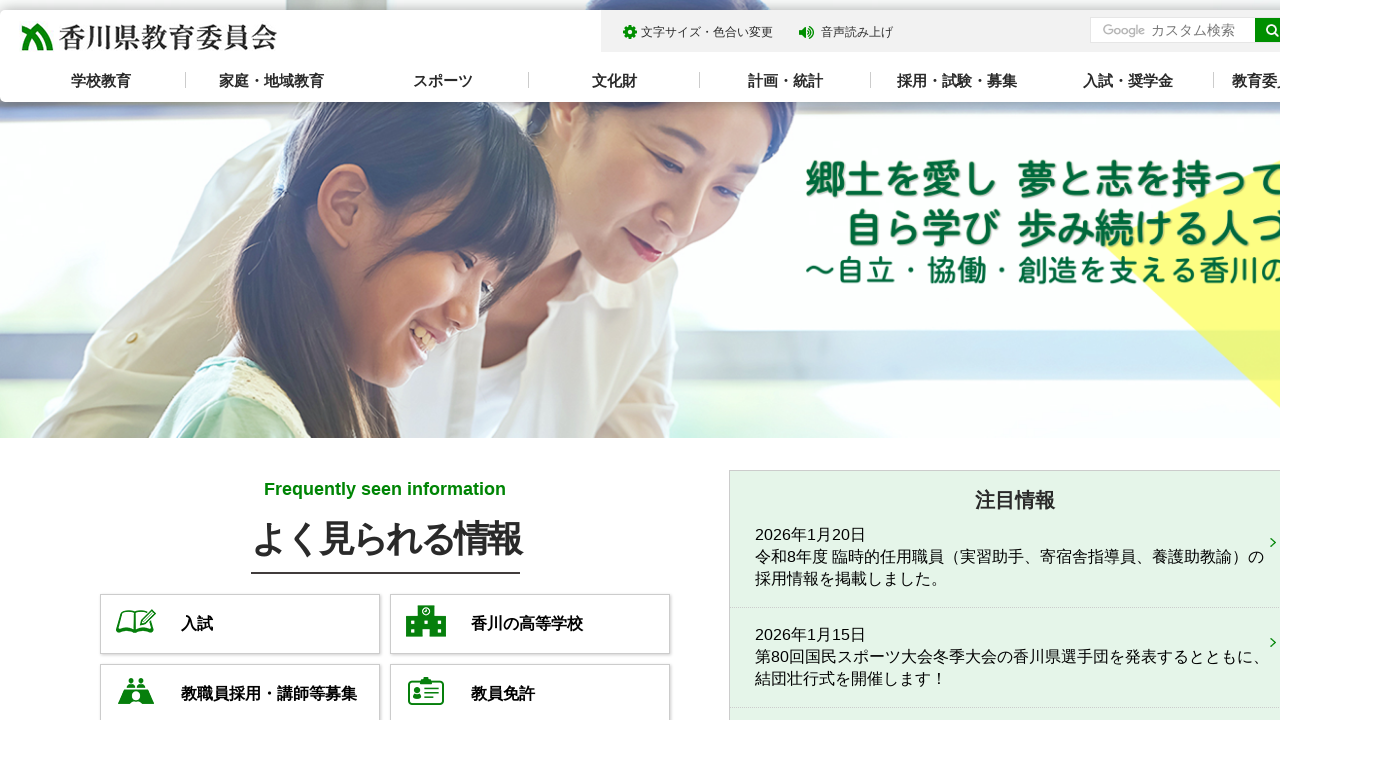

--- FILE ---
content_type: text/html
request_url: https://www.pref.kagawa.lg.jp/kenkyoui/
body_size: 6203
content:
<!doctype html>
<html lang="ja">
<head>
<meta charset="utf-8">

<title>香川県教育委員会</title>

<meta name="author" content="香川県">
<meta property="og:title" content="香川県教育委員会">
<meta property="og:type" content="article">
<meta property="og:description" content="">
<meta property="og:url" content="https://www.pref.kagawa.lg.jp/kenkyoui/index.html">
<meta property="og:image" content="https://www.pref.kagawa.lg.jp/shared/site_education/images/sns/ogp.png">
<meta property="og:site_name" content="香川県教育委員会">
<meta property="og:locale" content="ja_JP">
<meta name="viewport" content="width=device-width, maximum-scale=3.0">
<meta name="format-detection" content="telephone=no">
<link href="/shared/site_education/style/default.css" rel="stylesheet" type="text/css" media="all">
<link href="/shared/site_education/style/layout.css" rel="stylesheet" type="text/css" media="all">
<link href="/shared/templates/education_top/style/edit.css" rel="stylesheet" type="text/css" media="all">
<link href="/shared/site_education/style/smartphone.css" rel="stylesheet" media="only screen and (max-width : 640px)" type="text/css" class="mc_css">
<link href="/shared/templates/education_top/style/edit_sp.css" rel="stylesheet" media="only screen and (max-width : 640px)" type="text/css" class="mc_css">
<link href="/shared/images/favicon/favicon.ico" rel="shortcut icon" type="image/vnd.microsoft.icon">
<link href="/shared/site_education/images/favicon/apple-touch-icon-precomposed.jpg" rel="apple-touch-icon-precomposed">
<script type="text/javascript" src="/shared/site_education/js/jquery.js"></script>
<script type="text/javascript" src="/shared/site_education/js/setting.js"></script>
<script type="text/javascript" src="/shared/js/gtag.js"></script>
<script type="text/javascript" src="/shared/js/readspeaker.js"></script>
</head>
<body class="format_top no_javascript">

<noscript><iframe src="https://www.googletagmanager.com/ns.html?id=GTM-N3D7GRJ" height="0" width="0" style="display:none;visibility:hidden" title="Google Tag Manager"></iframe></noscript>

<script type="text/javascript" src="/shared/site_education/js/init.js"></script>
<div id="tmp_wrapper">
<noscript>
<p>このサイトではJavaScriptを使用したコンテンツ・機能を提供しています。JavaScriptを有効にするとご利用いただけます。</p>
</noscript>
<p><a href="#tmp_honbun" class="skip">本文へスキップします。</a></p>

<div id="tmp_header">
<div class="container">
<div id="tmp_hlogo">
<h1><span>香川県教育委員会</span></h1>
</div>
<div id="tmp_setting_gnavi">
<div id="tmp_means_wrap">
<div id="tmp_means">
<ul>
	<li class="setting_func"><a href="/kenkyoui/moji.html">文字サイズ・色合い変更</a></li>
	<li class="setting_speaker"><a accesskey="L" href="//app-as.readspeaker.com/cgi-bin/rsent?customerid=5818&amp;lang=ja_jp&amp;readid=tmp_read_contents&amp;url=" onclick="readpage(this.href, 'tmp_readspeaker'); return false;" rel="nofollow" class="rs_href setting_sound">音声読み上げ</a></li>
	<li class="setting_ggtr">&nbsp;</li>
</ul>
</div>
<div id="tmp_sma_search">
<div class="sma_search_wrap">
<form action="/kenkyoui/search.html" id="tmp_sma_gsearch" name="tmp_sma_gsearch">
<div class="wrap_sch_box">
<p class="sch_ttl"><label for="tmp_sma_query">サイト内検索</label></p>
<p class="sch_box"><input id="tmp_sma_query" name="q" size="31" type="text" /></p>
</div>
<div class="wrap_sch_box">
<p class="sch_btn"><input id="tmp_sma_func_sch_btn" name="sa" type="submit" value="検索" /></p>
<p id="tmp_sma_search_hidden"><input name="cx" type="hidden" value="005536401459581501717:6rano2gut2e" /><input name="ie" type="hidden" value="UTF-8" /><input name="cof" type="hidden" value="FORID:9" /></p>
</div>
</form>
</div>
<p class="view_btn"><a href="/kenkyoui/kensakuhoho.html">検索の使い方</a></p>
</div>
<ul id="tmp_hnavi_s">
	<li id="tmp_hnavi_lmenu"><a href="javascript:void(0);">検索</a></li>
	<li id="tmp_hnavi_rmenu"><a href="javascript:void(0);">メニュー</a></li>
</ul>
</div>
</div>
<div class="gnavi">
<ul>
	<li class="glist1"><a href="/kenkyoui/gakko/index.html">学校教育</a></li>
	<li class="glist2"><a href="/kenkyoui/shogaigakushu/katei-tiiki/index.html">家庭・地域教育</a></li>
	<li class="glist3"><a href="/kenkyoui/hokentaiiku/sports/index.html">スポーツ</a></li>
	<li class="glist4"><a href="/kenkyoui/shogaigakushu/bunkazai/index.html">文化財</a></li>
	<li class="glist5"><a href="/kenkyoui/kyoisomu/keikaku/index.html">計画・統計</a></li>
	<li class="glist6"><a href="/kenkyoui/kokokyoiku/saiyo/index.html">採用・試験・募集</a></li>
	<li class="glist7"><a href="/kenkyoui/kokokyoiku/nyushi/index.html">入試・奨学金</a></li>
	<li class="glist8"><a href="/kenkyoui/kyoisomu/syokai/index.html">教育委員会について</a></li>
</ul>
</div>
</div>
</div>
<div id="tmp_sma_menu">
<div id="tmp_sma_lmenu" class="wrap_sma_sch">
<p class="close_btn"><a href="javascript:void(0);"><span>閉じる</span></a></p>
</div>
<div id="tmp_sma_rmenu" class="wrap_sma_sch">
<p class="close_btn"><a href="javascript:void(0);"><span>閉じる</span></a></p>
</div>
</div>




<div id="tmp_banner">
<div class="banner_img">
<p class="banner_pc"><span class="detail_img"><img src="/images/58/top_banner_pc.png" alt="" width="1440" height="450" /></span>
</p>
<p class="banner_sp"><span class="detail_img"><img src="/images/58/top_banner_sp.png" alt="メインビジュアル画像（スマホ用）2022年3月8日変更" width="640" height="460" /></span>
</p>
</div>
</div>



<div id="tmp_wrapper2" class="container">


<div id="tmp_wrap_main" class="column_top">
<p id="tmp_honbun" class="skip">ここから本文です。</p>
<div id="tmp_read_contents">
<div id="tmp_read_btn"><div id="tmp_readspeaker" class="rs_preserve rs_skip rs_splitbutton rs_addtools rs_exp"></div></div>
<div id="tmp_main">
<div class="section_block">
<div class="section_block_left">


<div class="section_common_infor">
<div class="infor_ttl">
<p class="sub_ttl">Frequently seen information</p>
<h2>よく見られる情報</h2>
</div>
<div class="infor_cnt">


<ul class="cnt_list_icon">
<li>
<div class="wrap_cnt">
<div class="cnt_img">
<p><span class="detail_img"><img src="/images/58/icon_1.png" alt="" width="40" height="24" /></span>
</p>
</div>
<div class="cnt_txt">
<p><a href="/kenkyoui/kokokyoiku/nyushi/chugaku-koko/index.html">入試</a>
</p>
</div>
</div>
</li>
<li>
<div class="wrap_cnt">
<div class="cnt_img">
<p><span class="detail_img"><img src="/images/58/icon_2.png" alt="" width="40" height="32" /></span>
</p>
</div>
<div class="cnt_txt">
<p><a href="/kenkyoui/kokokyoiku/koko/tokushoku/kagawanokoukou.html">香川の高等学校</a>
</p>
</div>
</div>
</li>
<li>
<div class="wrap_cnt">
<div class="cnt_img">
<p><span class="detail_img"><img src="/images/58/icon_3.png" alt="" width="36" height="26" /></span>
</p>
</div>
<div class="cnt_txt">
<p><a href="https://www.pref.kagawa.lg.jp/kenkyoui/kokokyoiku/saiyo/saiyo-koushi.html">教職員採用・講師等募集</a>
</p>
</div>
</div>
</li>
<li>
<div class="wrap_cnt">
<div class="cnt_img">
<p><span class="detail_img"><img src="/images/58/icon_4.png" alt="" width="36" height="28" /></span>
</p>
</div>
<div class="cnt_txt">
<p><a href="/kenkyoui/gimukyoiku/saiyo/kyousyokuin/certificatekfvn.html">教員免許</a>
</p>
</div>
</div>
</li>
<li>
<div class="wrap_cnt">
<div class="cnt_img">
<p><span class="detail_img"><img src="/images/58/icon_5.png" alt="" width="37" height="32" /></span>
</p>
</div>
<div class="cnt_txt">
<p><a href="/kenkyoui/kyoisomu/syokai/school/index.html">県内公立学校一覧</a>
</p>
</div>
</div>
</li>
<li>
<div class="wrap_cnt">
<div class="cnt_img">
<p><span class="detail_img"><img src="/images/58/icon_6.png" alt="" width="30" height="30" /></span>
</p>
</div>
<div class="cnt_txt">
<p><a href="/kenkyoui/kokokyoiku/nyushi/jugyoryo/portal.html">奨学金</a>
</p>
</div>
</div>
</li>
</ul>




<ul class="cnt_list_txt">
<li><a href="/kenkyoui/kyoisomu/syokai/organization/index.html">教育委員会の組織</a>
</li>
<li><a href="/kenkyoui/kokokyoiku/saiyo/saiyo-kyoushi/kyouin-setouchi.html">香川で先生になろう！</a>
</li>
<li><a href="https://www.pref.kagawa.lg.jp/kenkyoui/kyoisomu/syokai/oshirase/edu_net/edu_net_new.html">Web版広報「さぬき教育ネット」</a>
</li>
<li><a href="/kenkyoui/kyoisomu/link.html">施設・リンク</a>
</li>
<li><a href="/kenkyoui/kyoisomu/covid19/index.html">新型コロナウイルス感染症に関する情報</a>
</li>
<li><a href="https://www.pref.kagawa.lg.jp/kenkyoui/hokentaiiku/taiiku-sports/jh_school_bukatudoukaikaku.html">中学校部活動改革</a>
</li>
<li><a href="/kenkyoui/kyoisomu/syokai/organization/banpakuhozyo.html">「大阪・関西万博」未来を担う子どもたちの体験学習支援事業</a>
</li>
<li><a href="http://kagawa-soubunsai2025.pref.kagawa.lg.jp/">かがわ総文祭２０２５（外部サイトへリンク）</a>
</li>
</ul>


</div>
</div>



<div class="section_events_wrap">
<div class="event_items">
<div class="event_ttl">
<div class="img_ttl">
<p><img alt="" height="60" src="/shared/site_education/images/icon/icon_ttl_cal.png" width="60" /></p>
</div>
<div class="text_ttl">
<p><a href="/cgi-bin/event_cal_multi/calendar.cgi">イベントカレンダー</a></p>
</div>
</div>
<div class="event_cnt">
<div class="event_infor">
<p>香川県の教育関連のイベントをご紹介しています。</p>
</div>
</div>
</div>
<div class="event_items">
<div class="event_ttl">
<div class="img_ttl">
<p><img alt="" height="60" src="/shared/site_education/images/icon/icon_counter.png" width="60" /></p>
</div>
<div class="text_ttl">
<p><a href="/kenkyoui/kyoisomu/soudan/index.html">相談窓口</a></p>
</div>
</div>
<div class="event_cnt">
<div class="event_infor">
<p>子育てや不登校等、人権に関する相談窓口があります。まずはご相談ください。</p>
</div>
</div>
</div>
<div class="event_items">
<div class="event_ttl">
<div class="img_ttl">
<p><img alt="" height="60" src="/shared/site_education/images/icon/icon_ques.png" width="60" /></p>
</div>
<div class="text_ttl">
<p><a href="/kenkyoui/kyoisomu/faq/index.html">よくある質問</a></p>
</div>
</div>
<div class="event_cnt">
<div class="event_infor">
<p>困ったとき、お問合せいただく前に、よくある質問をまずチェック！</p>
</div>
</div>
</div>
</div>

</div>
<div class="section_block_right">
<div class="section_attent_infor">
<div class="attent_infor">
<div class="attent_ttl">
<p>注目情報</p>
</div>
<div class="attent_cnt">
<ul class="infor_link">
	
	<li><p class="date">2026年1月20日</p><p class="link"><a href="/kenkyoui/kokokyoiku/saiyo/kyousyokuin/syokutaku-rinji/recruit03.html">令和8年度 臨時的任用職員（実習助手、寄宿舎指導員、養護助教諭）の採用情報を掲載しました。</a></p></li>
	
	<li><p class="date">2026年1月15日</p><p class="link"><a href="/kenkyoui/hokentaiiku/sports/80kokusspotoukihoudou.html">第80回国民スポーツ大会冬季大会の香川県選手団を発表するとともに、結団壮行式を開催します！</a></p></li>
	
	<li><p class="date">2026年1月15日</p><p class="link"><a href="/maizoubunkazaisenta-/kouza_7.html">令和７年度　第７回香川県埋蔵文化財センター考古学講座 「銭から見える古代・中世の世界」を開催します。</a></p></li>
	
</ul>
<ul class="btn_infor">
	<li class="list_more"><a href="/kenkyoui/kyoisomu/chumoku/index.html">注目情報一覧</a></li>
	<li class="rss_btn"><a href="/kenkyoui/kyoisomu/chumoku/chumoku.xml">注目情報RSS</a></li>
</ul>
</div>
</div>
</div>
<div class="section_tab_wrap">
<div class="tab_area rs_preserve">
<div class="tab_menu">
<div class="tab_ttl_1">
<p><a href="javascript:void(0);" class="tab_switch">新着情報</a></p>
</div>
<div class="tab_cnt">
<ul class="infor_link">
	
	<li><p class="date">2026年1月27日</p><p class="link"><a href="/kenkyoui/hokentaiiku/anzen-hoken/hoken/infuruenza.html">インフルエンザによる学級閉鎖等のお知らせ</a></p></li>
	
	<li><p class="date">2026年1月26日</p><p class="link"><a href="/kenkyoui/kanonjidaiichiko/ennjoissh2026.html">「観音寺第一高等学校SSHエンジョイサイエンス」地元の小学生向けに自然科学分野に関する実験・観察会を開催します</a></p></li>
	
	<li><p class="date">2026年1月26日</p><p class="link"><a href="/kenkyoui/kokokyoiku/saiyo/setumeikai.html"> 令和９年度（令和８年度実施）香川県公立学校教員採用選考試験説明会について掲載しました。</a></p></li>
	
</ul>
<ul class="btn_infor">
	<li class="list_more"><a href="/kenkyoui/kyoisomu/shinchaku/index.html">新着情報一覧</a></li>
	<li class="rss_btn"><a href="/kenkyoui/kyoisomu/shinchaku/shinchaku.xml">新着情報RSS</a></li>
</ul>
</div>
</div>
<div class="tab_menu">
<div class="tab_ttl_2">
<p><a href="javascript:void(0);" class="tab_switch">報道発表</a></p>
</div>
<div class="tab_cnt">
<ul class="infor_link">
	
	<li><p class="date">2026年1月27日</p><p class="link"><a href="/kenkyoui/hokentaiiku/anzen-hoken/hoken/infuruenza.html">インフルエンザによる学級閉鎖等のお知らせ</a></p></li>
	
	<li><p class="date">2026年1月27日</p><p class="link"><a href="/kenkyoui/nogyokeieiko/20260127noufukulunch.html">地域と連携した農福連携プロジェクト～付き添い応援ランチ～を実施します</a></p></li>
	
	<li><p class="date">2026年1月27日</p><p class="link"><a href="/kenkyoui/nogyokeieiko/20260127ichigo.html">小学生に地元特産品についての授業を高校生が行います</a></p></li>
	
</ul>
<ul class="btn_infor">
	<li class="list_more"><a href="/cgi-bin/page/list.php?tpl_type=2&amp;dept_code=&amp;page_type=6&amp;tpl_id=&amp;dir=%5E%2Fkenkyoui%2F.%2A%2C%5E%2Fyashimashonen%2F.%2A%2C%5E%2Fgoshikidaishonen%2F.%2A%2C%5E%2Fmaibun%2F.%2A&amp;link_page_id=58">報道発表一覧</a></li>
</ul>
</div>
</div>
</div>
</div>

<div class="section_social">
<div class="fb_pc">
<div data-href="https://www.facebook.com/kagawa.kenkyoui/" data-tabs="timeline" data-width="500" data-height="315" data-small-header="true" data-adapt-container-width="true" data-hide-cover="true" data-show-facepile="false" class="fb-page"><blockquote cite="https://www.facebook.com/kagawa.kenkyoui/" class="fb-xfbml-parse-ignore"><a href="https://www.facebook.com/kagawa.kenkyoui/">香川県教育委員会</a></blockquote></div>
</div>
<div class="fb_sp"><a href="https://www.facebook.com/kagawa.kenkyoui/"><span>香川県教育委員会<br />
Facebook</span></a></div>
</div>

</div>
</div>

<div class="section_educations">

<div class="educations_block_1">
<div class="block_wrap">
<div class="block_ttl">
<p>教育委員会の組織</p>
</div>
<div class="block_cnt">

<ul>
<li><a href="/kenkyoui/kyoisomu/syokai/organization/kfvn.html">総務課</a>
</li>
<li><a href="/kenkyoui/gimukyoiku/syokai/organization/kfvn.html">義務教育課</a>
</li>
<li><a href="/kenkyoui/kokokyoiku/syokai/organization/kfvn.html">高校教育課</a>
</li>
<li><a href="/kenkyoui/tokubetsushien/syokai/organization/kfvn.html">特別支援教育課</a>
</li>
<li><a href="/kenkyoui/hokentaiiku/syokai/organization/kfvn.html">保健体育課</a>
</li>
<li><a href="/kenkyoui/shogaigakushu/syokai/organization/kfvn.html">生涯学習・文化財課</a>
</li>
<li><a href="/kenkyoui/dowakyoiku/syokai/organization/kfvn.html">人権・同和教育課</a>
</li>
<li><a href="/kenkyoui/fukuri/syokai/organization/kfvn.html">健康福利課</a>
</li>
</ul>

</div>
</div>
</div>

<div class="educations_block_2">
<div class="block_wrap">
<div class="block_ttl">
<p>教育委員会の出先機関・施設・県立学校</p>
</div>

<div class="block_cnt">

<ul>
<li><a href="/kenkyoui/kyoikucenter/index.html">教育センター</a>
</li>
<li><a href="/kenkyoui/toshokan/index.html">県立図書館</a>
</li>
<li><a href="/yashimashonen/yasho/index.html">屋島少年自然の家</a>
</li>
<li><a href="/goshikidaishonen/goshikidai_shonen/index.html">五色台少年自然センター</a>
</li>
<li><a href="/maibun/maibun/index.html">埋蔵文化財センター</a>
</li>
<li><a href="/kenkyoui/kokokyoiku/syokai/shisetsu/taiikukan.html">県立武道館</a>
</li>
<li><a href="/kenkyoui/kokokyoiku/syokai/shisetsu/kagawa-sspool.html">県立総合水泳プール</a>
</li>
<li><a href="/kenkyoui/kokokyoiku/syokai/shisetsu/ikushima-amz.html">総合運動公園</a>
</li>
<li><a href="/kenkyoui/kokokyoiku/syokai/shisetsu/marukyou.html">県立丸亀競技場</a>
</li>
<li><a href="/kenkyoui/kokokyoiku/syokai/shisetsu/marubu/kfvn.html">県立丸亀高等学校武道館</a>
</li>
</ul>

</div>


<div class="block_cnt_ex">
<div class="block_ttl">
<p>県立学校</p>
</div>
<div class="block_inner">

<ul>
<li><a href="/kenkyoui/kyoisomu/syokai/school/kenritsu.html">中学校・高等学校</a>
</li>
<li><a href="/kenkyoui/tokubetsushien/shienkyoiku/suishin/supportschool.html">特別支援学校</a>
</li>
</ul>

</div>
</div>

</div>
</div>
</div>



<div class="section_relate_infor">
<div class="infor_ttl">
<p class="sub_ttl">Related information</p>
<h2>関連情報</h2>
</div>

<div class="relate_infor_wrap">
<div class="relate_infor">
<div class="infor_item">
<p><a href="https://www.pref.kagawa.lg.jp/kenkyoui/kokokyoiku/koko/kaikaku/policy_r2.html"><span class="detail_img"><img src="/images/58/schoolmission-schoolpolicy_banner.jpg" alt="schoolmission-schoolpolicy" width="367" height="71" /></span>
</a></p>
</div>
<div class="infor_item">
<p><a href="https://www.surusuru.net/"><span class="detail_img"><img src="/images/58/surusurunet.png" alt="するするドットネット" width="367" height="99" /></span>
</a></p>
</div>
<div class="infor_item">
<p><a href="/kenkyoui/kokokyoiku/saiyo/saiyo-kyoushi/kyouin-setouchi.html"><span class="detail_img"><img src="/images/58/banner_setouti_r7_pages-to-jpg-0001.jpg" alt="せとうち先生になろう" width="367" height="93" /></span>
</a></p>
</div>
<div class="infor_item">
<p><a href="/kenkyoui/kokokyoiku/nyushi/chugaku-koko/zenkokubosyu.html"><span class="detail_img"><img src="/images/58/zenkokuboshu.png" alt="せとうち留学" width="367" height="102" /></span>
</a></p>
</div>
<div class="infor_item">
<p><a href="https://www.pref.kagawa.lg.jp/kenkyoui/kyoisomu/syokai/oshirase/edu_net/edu_net_new.html"><span class="detail_img"><img src="/images/58/367_100_01.jpg" alt="バナー（さぬき教育ネット）" width="367" height="101" /></span>
</a></p>
</div>
<div class="infor_item">
<p><a href="https://www.pref.kagawa.lg.jp/kenkyoui/kyoisomu/plan/syokuin/work.html"><span class="detail_img"><img src="/images/58/hatarakikata13.png" alt="働き方改革" width="367" height="107" /></span>
</a></p>
</div>
<div class="infor_item">
<p><a href="https://kagawa-soubunsai2025.pref.kagawa.lg.jp/"><span class="detail_img"><img src="/images/58/sobun.png" alt="sobun" width="367" height="93" /></span>
</a></p>
</div>
</div>
</div>

</div>


</div>
</div>
</div>

<div id="tmp_publicity">
<div class="container">
<div id="tmp_publicity_ttl">
<p><a href="/yosan/koukoku/koukoku.html">広告表示について</a></p>
</div>
<div id="tmp_publicity_cnt"><div id="advert_area_0" class="banner"><ul><li style="width: 163px;"><a rel="nofollow sponsored" onclick="ga('send', 'event', '株式会社 太陽社', 'click');" href="http://taiyosha-p.jp/" class="advt"><img src="/banner/2/1.gif" alt="株式会社 太陽社" width="163" height="47" /></a></li><li style="width: 163px;"><a rel="nofollow sponsored" onclick="ga('send', 'event', 'バナー広告募集中', 'click');" href="https://www.pref.kagawa.lg.jp/yosan/koukoku/kyouihp.html" class="advt"><img src="/banner/2/7.jpg" alt="バナー広告募集中" width="163" height="47" /></a></li></ul><ul></ul></div></div>
</div>
</div>

</div>
<div class="pnavi">
<div class="container">
<p class="ptop"><a href="#tmp_header">ページトップへ</a></p>
</div>
</div>

<div id="tmp_footer">
<div class="container">
<div class="footer_wrap">
<div class="footer_cnt">
<div class="footer_ttl">
<p>香川県教育委員会事務局</p>
</div>
<address>
<p class="footer_address">〒760-8582香川県高松市天神前6-1</p>
</address>
</div>
<div class="fnavi_cnt">
<ul class="fnavi">
	<li><a href="/kenkyoui/kyoisomu/sitemap.html">サイトマップ</a></li>
	<li><a href="/kenkyoui/about.html">このサイトについて</a></li>
	<li><a href="/kocho/koho/kohosonota/accessibility.html">ウェブアクセシビリティ方針</a></li>
	<li><a href="/kenkyoui/kyoisomu/syokai/organization/index.html">お問合せ一覧</a></li>
	<li><a href="/kenkyoui/kyoisomu/access.html">アクセス</a></li>
	<li><a href="/index.html">香川県ホームページ</a></li>
	<li><a href="/kenkyoui/mob/index.html">携帯サイト</a></li>
</ul>
</div>
</div>
<div class="copyright_wrap">
<p lang="en" xml:lang="en" class="copyright">Copyright &copy; 2020 Kagawa Prefectural Board of Education <span>All rights reserved.</span></p>
</div>
</div>
</div>

</div>
<script type="text/javascript" src="/shared/site_education/js/slick_min.js"></script>
<script type="text/javascript" src="/shared/site_education/js/function.js"></script>
<script type="text/javascript" src="/shared/site_education/js/main.js"></script>
<script type="text/javascript" src="/_Incapsula_Resource?SWJIYLWA=719d34d31c8e3a6e6fffd425f7e032f3&ns=1&cb=1837229932" async></script></body>
</html>


--- FILE ---
content_type: text/css
request_url: https://www.pref.kagawa.lg.jp/shared/templates/education_top/style/edit.css
body_size: 3367
content:
@charset "utf-8";

/* ==================================================
visual
================================================== */
#tmp_banner {
	position: relative;
	width: 100%;
	height: 450px;
	overflow: hidden;
	margin: 0 0 20px;
}
#tmp_banner .banner_img {
	height: 450px;
}
#tmp_banner .banner_img .banner_sp {
	display: none;
}
#tmp_banner .banner_img p img{
	width: 100%;
	height: auto;
}
#tmp_banner .banner_cnt {
	position: absolute;
	width: 465px;
	height: 419px;
	right: 0;
	bottom: -33px;
}
/* ==================================================
emergency
================================================== */
#tmp_emergency {
	background-color: #ffffff;
	color: #2a2a2a;
	display: table;
	width: 100%;
	-webkit-box-shadow: 0 1px 15px 3px rgba(0, 0, 0, 0.1);
	-moz-box-shadow: 0 1px 15px 3px rgba(0, 0, 0, 0.1);
	box-shadow: 0 1px 15px 3px rgba(0, 0, 0, 0.1);
	margin: 0 0 32px;
}
#tmp_emergency_ttl {
	border:1px solid #c3161c;
	background-color: #c3161c;
	color: #ffffff;
	width: 182px;
	display: table-cell;
	vertical-align: middle;
	font-weight: bold;
	text-align: center;
	letter-spacing: 1px;
	padding: 9px 10px;
}
#tmp_emergency_cnt {
	border:1px solid #ffffff;
	display: table-cell;
	vertical-align: middle;
	padding: 5px 20px 3px 24px;
}
#tmp_emergency_cnt ul{
	list-style: none;
	padding: 0;
	margin: 0;
}
#tmp_emergency_cnt ul li {
	padding: 3px 0;
}
#tmp_emergency_cnt p a,
#tmp_emergency_cnt ul li a {
	text-decoration: none;
	color: #2a2a2a;
	background-color: #ffffff;
}
#tmp_emergency_cnt .notices_list {
	list-style: none;
}
#tmp_emergency_cnt .notices_list li a {
	display: inline-block;
	text-decoration: none;
	color: #2a2a2a;
	background-color: transparent;
	transition: all 0.3s ease-in-out;
	-webkit-transition: all 0.3s ease-in-out;
	-moz-transition: all 0.3s ease-in-out;
}
#tmp_emergency_cnt .notices_list li a:hover,
#tmp_emergency_cnt .notices_list li a:focus,
#tmp_emergency_cnt .notices_list li a:active,
#tmp_emergency_cnt .notices_cnt p a:hover {
	text-decoration: underline;
}
/* ==================================================
section_block
================================================== */
.section_common_infor {
	margin: 0 0 20px;
}
.section_block_left {
	width: 50%;
	float: left;
	padding-right: 30px;
	margin-bottom: 66px;
}
.section_block_right {
	width: 50%;
	float: right;
	padding-left: 29px;
	margin-bottom: 66px;
}
.section_common_infor .infor_ttl,
.section_relate_infor .infor_ttl {
	text-align: center;
	margin: 4px 0 20px;
}
.section_common_infor .infor_ttl .sub_ttl,
.section_relate_infor .infor_ttl .sub_ttl{
	font-size: 114.3%;
	color: #008505;
	font-weight: bold;
}
.section_common_infor .infor_ttl h2,
.section_relate_infor .infor_ttl h2 {
	padding: 7px 0 5px;
	display: inline-block;
	border-bottom: 2px solid #413c3c;
	letter-spacing: -3px;
	color: #2a2a2a;
	font-size: 225%;
	background-color: #ffffff;
}
.section_common_infor .infor_cnt .cnt_list_icon,
.section_common_infor .infor_cnt .cnt_list_txt {
	margin: 0 -5px;
}
.section_block_right .nocnt {
	padding: 8px 30px 17px 25px;
}
.section_common_infor .infor_cnt .cnt_list_icon li {
	width: 50%;
	float: left;
	padding: 0 5px;
	margin: 0 0 10px;
	list-style: none;
}
.section_common_infor .infor_cnt .cnt_list_icon li:nth-child(2n+1),
.section_common_infor .infor_cnt .cnt_list_txt li:nth-child(2n+1) {
	clear: both;
}
.section_common_infor .cnt_list_icon .wrap_cnt {
	width: 100%;
	display: table;
	height: 60px;
	border: 1px solid #cccccc;
	overflow: hidden;
	box-shadow: 1px 1px 3px 0px rgba(11, 2, 5, 0.2);
	-moz-box-shadow: 1px 1px 3px 0px rgba(11, 2, 5, 0.2);
	-webkit-box-shadow: 1px 1px 3px 0px rgba(11, 2, 5, 0.2);
	color: #000000;
	background-color: #ffffff;
	transition: all 0.2s ease-in-out;
	-webkit-transition: all 0.2s ease-in-out;
	-moz-transition: all 0.2s ease-in-out;
	-ms-transition: all 0.2s ease-in-out;
	-o-transition: all 0.2s ease-in-out;
}
.section_common_infor .cnt_list_icon .wrap_cnt.active {
	background-color: #e5f5ea;
}
.section_common_infor .cnt_list_icon .cnt_img {
	width: 70px;
	display: table-cell;
	vertical-align: middle;
	text-align: center;
}
.section_common_infor .cnt_list_icon .cnt_txt {
	display: table-cell;
	vertical-align: middle;
	padding: 10px;
}
.section_common_infor .cnt_list_icon .cnt_txt a{
	text-decoration: none;
	color: #000000;
	font-weight: bold;
}
.section_common_infor .infor_cnt .cnt_list_txt li {
	width: 50%;
	float: left;
	display: table;
	padding: 0 5px;
	margin: 0 0 10px;
	list-style: none;
}
.section_common_infor .infor_cnt .cnt_list_txt li a{
	display: table-cell;
	width: 100%;
	height: 40px;
	padding: 5px 10px 5px 30px;
	vertical-align: middle;
	border: 1px solid #cccccc;
	text-decoration: none;
	color: #000000;
	background: #ffffff url(/shared/site_education/images/icon/icon_arrow.png) no-repeat 19px center;
	box-shadow: 1px 1px 3px 0px rgba(11, 2, 5, 0.2);
	-moz-box-shadow: 1px 1px 3px 0px rgba(11, 2, 5, 0.2);
	-webkit-box-shadow: 1px 1px 3px 0px rgba(11, 2, 5, 0.2);
	background-size: 6px 9px;
	-moz-background-size: 6px 9px;
	-webkit-background-size: 6px 9px;
	transition: all 0.2s ease-in-out;
	-webkit-transition: all 0.2s ease-in-out;
	-moz-transition: all 0.2s ease-in-out;
	-ms-transition: all 0.2s ease-in-out;
	-o-transition: all 0.2s ease-in-out;
}
.section_common_infor .infor_cnt .cnt_list_txt li a:hover,
.section_common_infor .infor_cnt .cnt_list_txt li a:focus {
	background-color: #e5f5ea;
}
.section_attent_infor,
.section_tab_wrap {
	margin-bottom: 20px;
}
.section_attent_infor .attent_infor,
.section_tab_wrap .tab_area {
	border: 1px solid #cccccc;
	color: #000000;
	background-color: #e5f5e9;
}
.section_attent_infor .attent_infor .attent_ttl p {
	padding: 13px 10px 0;
	font-size: 125%;
	font-weight: bold;
	text-align: center;
	color: #2a2a2a;
	background-color: transparent;
}
.section_attent_infor .attent_infor .infor_link,
.section_tab_wrap .tab_area .infor_link {
	margin: 0 0 19px;
}
.section_attent_infor .attent_infor .infor_link li,
.section_tab_wrap .tab_area .infor_link li {
	padding: 8px 30px 17px 25px;
	margin: 0 0 8px;
	list-style: none;
	border-bottom: 1px dotted #cccccc;
	color: #000000;
	background: transparent url(/shared/site_education/images/icon/icon_arrow.png) no-repeat 96% 22px;
	background-size: 6px 9px;
	-moz-background-size: 6px 9px;
	-webkit-background-size: 6px 9px;
}
.section_attent_infor .attent_infor .infor_link li a,
.section_tab_wrap .tab_area .infor_link li a {
	display: inline-block;
	text-decoration: none;
	color: #000000;
	background: transparent;
}
.section_attent_infor .attent_infor .infor_link li a:hover,
.section_tab_wrap .tab_area .infor_link li a:hover,
.section_attent_infor .attent_infor .infor_link li a:focus,
.section_tab_wrap .tab_area .infor_link li a:focus {
	text-decoration: underline;
}
.section_attent_infor .attent_infor .btn_infor,
.section_tab_wrap .tab_area .btn_infor {
	text-align: center;
	margin: 0 0 20px;
}
.section_attent_infor .attent_infor .btn_infor li,
.section_tab_wrap .tab_area .btn_infor li {
	width: 200px;
	display: inline-block;
	list-style: none;
}
.section_attent_infor .attent_infor .btn_infor .rss_btn,
.section_tab_wrap .tab_area .btn_infor .rss_btn {
	margin: 0 0 0 27px;
	width: 188px;
}
.section_attent_infor .attent_infor .btn_infor li a,
.section_tab_wrap .tab_area .btn_infor li a {
	display: inline-block;
	width: 100%;
	padding: 10px 10px 8px;
	text-decoration: none;
	font-size: 93.7%;
	color: #000000;
	background: transparent;
}
.section_attent_infor .attent_infor .btn_infor li a:hover,
.section_tab_wrap .tab_area .btn_infor li a:hover,
.section_attent_infor .attent_infor .btn_infor li a:focus,
.section_tab_wrap .tab_area .btn_infor li a:focus {
	text-decoration: underline;
}
.section_attent_infor .attent_infor .btn_infor .list_more a,
.section_tab_wrap .tab_area .btn_infor .list_more a {
	background: #ffffff;
	border: 1px solid #cccccc;
	box-shadow: 1px 1px 3px 0px rgba(11, 2, 5, 0.2);
	-moz-box-shadow: 1px 1px 3px 0px rgba(11, 2, 5, 0.2);
	-webkit-box-shadow: 1px 1px 3px 0px rgba(11, 2, 5, 0.2);
}
.section_attent_infor .attent_infor .btn_infor .list_more a::before,
.section_tab_wrap .tab_area .btn_infor .list_more a::before {
	content: '';
	width: 6px;
	height: 9px;
	display: inline-block;
	background: transparent url(/shared/site_education/images/icon/icon_arrow.png) no-repeat center;
	background-size: 6px 9px;
	-moz-background-size: 6px 9px;
	-webkit-background-size: 6px 9px;
	margin-right: 5px;
	margin-bottom: 1px;
	margin: 0 5px 1px 0;
}
.section_attent_infor .attent_infor .btn_infor .rss_btn a,
.section_tab_wrap .tab_area .btn_infor .rss_btn a {
	padding-left: 15px;
	border-bottom: 1px solid #413c3c;
	text-align: left;
	background: transparent url(/shared/site_education/images/icon/icon_rss.png) no-repeat left center;
	background-size: 12px 12px;
	-moz-background-size: 12px 12px;
	-webkit-background-size: 12px 12px;
}
.section_tab_wrap .tab_area {
	position: relative;
	padding: 66px 0 0;
	background-color: transparent;
}
.section_tab_wrap .tab_area .tab_menu {
	color: #000000;
	background-color: #ffffff;
}
.section_tab_wrap .tab_area .tab_ttl_1,
.section_tab_wrap .tab_area .tab_ttl_2 {
	width: 50%;
	position: absolute;
	top: 0;
}
.section_tab_wrap .tab_area .tab_ttl_2 {
	right: 0;
}
.section_tab_wrap .tab_area p > a.tab_switch {
	display: block;
	width: 100%;
	padding: 8px 10px 10px;
	text-decoration: none;
	font-size: 125%;
	font-weight: bold;
	color: #2a2a2a;
	background-color: #f0f0f0;
	text-align: center;
}
.section_tab_wrap .tab_area p > a.tab_switch:hover,
.section_tab_wrap .tab_area p > a.tab_switch:focus {
	text-decoration:underline;
}
.section_tab_wrap .tab_area .active p > a.tab_switch {
	background-color: #ffffff;
}
.section_tab_wrap .tab_area .tab_ttl_1 p > a {
	border-right: 1px solid #cccccc;
}
.section_tab_wrap .tab_area .tab_cnt {
	display: none;
}
.section_tab_wrap .tab_area .tab_menu.active .tab_cnt {
	display: block;
}
.section_events_wrap .event_items {
	padding: 10px 20px;
	margin: 0 0 30px;
	border: 2px solid #067f0c;
	box-shadow: 1px 1px 3px 0px rgba(11, 2, 5, 0.2);
	-moz-box-shadow: 1px 1px 3px 0px rgba(11, 2, 5, 0.2);
	-webkit-box-shadow: 1px 1px 3px 0px rgba(11, 2, 5, 0.2);
	border-radius: 5px;
	-webkit-border-radius: 5px;
	-moz-border-radius: 5px;
	-ms-border-radius: 5px;
	-o-border-radius: 5px;
	clear:both;
}
.section_events_wrap .event_ttl {
	position: relative;
	padding: 0 15px 0 57px;
	border-bottom: 3px solid #067f0c;
	color: #2a2a2a;
}
.section_events_wrap .img_ttl {
	position: absolute;
	top: 1px;
	left: -10px;
}
.section_events_wrap .event_ttl p>a{
	display: block;
	font-size: 125%;
	text-decoration: none;
	font-weight: bold;
	color: #2a2a2a;
	background: #ffffff url(/shared/site_education/images/icon/icon_arrow.png) no-repeat 98.5% 23px;
	background-size: 6px 9px;
	-moz-background-size: 6px 9px;
	-webkit-background-size: 6px 9px;
	padding: 12px 0 7px;
}
.section_events_wrap .event_ttl p>a:hover,
.section_events_wrap .event_ttl p>a:focus {
	text-decoration: underline;
}
.section_events_wrap .event_cnt {
	padding: 14px 0 0;
}
.section_events_wrap .event_cnt .event_infor {
	padding-left: 57px;
	margin: 0 0 15px;
}
.section_events_wrap .list_pickups {
	margin: 0 -4px;
}
.section_events_wrap .list_pickups li {
	width: 33.33%;
	float: left;
	padding: 0 4px;
	margin: 0 0 8px;
	list-style: none;
	text-align: center;
}
.section_events_wrap .list_pickups li.w50 {
	width: 50%;
}
.section_events_wrap .list_pickups li:nth-child(4) {
	clear: both;
}
.section_events_wrap .list_pickups li .pickup_cnt {
	border: 1px solid #cccccc;
	box-shadow: 1px 1px 3px 0px rgba(11, 2, 5, 0.2);
	-moz-box-shadow: 1px 1px 3px 0px rgba(11, 2, 5, 0.2);
	-webkit-box-shadow: 1px 1px 3px 0px rgba(11, 2, 5, 0.2);
	color: #000000;
	background-color: #ffffff;
	transition: all 0.2s ease-in-out;
	-webkit-transition: all 0.2s ease-in-out;
	-moz-transition: all 0.2s ease-in-out;
	-ms-transition: all 0.2s ease-in-out;
	-o-transition: all 0.2s ease-in-out;
}
.section_events_wrap .list_pickups li .pickup_cnt.active {
	background-color: #e5f5ea;
}
.section_events_wrap .list_pickups .img_cnt {
	display: table;
	width: 100%;
}
.section_events_wrap .list_pickups .img_cnt p {
	display: table-cell;
	height: 50px;
	vertical-align: middle;
}
.section_events_wrap .list_pickups .txt_cnt {
	padding: 0 7px 5px;
}
.section_events_wrap .list_pickups .txt_cnt a {
	text-decoration: none;
	font-size: 93.7%;
	font-weight: bold;
	color: #000000;
	background-color: transparent;
}
.section_social {
	text-align: center;
	margin-bottom: 40px;
}
.section_social .fb_pc {
	display:block;
}
.section_social .fb_sp {
	display:none;
}
.section_educations {
	clear: both;
	margin: 0 0 90px;
}
.section_educations .educations_block_1,
.section_educations .educations_block_2 {
	width: 50%;
	float: left;
	position: relative;
}
.section_educations .educations_block_1 {
	padding-right: 30px;
}
.section_educations .educations_block_2 {
	padding-left: 29px;
}
.section_educations .educations_block_1::before,
.section_educations .educations_block_2::before {
	content: '';
	width: 60px;
	height: 60px;
	position: absolute;
	top: -30px;
	left: 50%;
}
.section_educations .educations_block_1::before {
	margin-left: -45px;
	background: url(/shared/templates/education_top/images/icon/icon_block_1.png) no-repeat center center;
}
.section_educations .educations_block_2::before {
	margin-left: -16px;
	background: url(/shared/templates/education_top/images/icon/icon_block_2.png) no-repeat center center;
}
.section_educations .block_wrap {
	padding: 30px 20px 12px;
	border: 2px solid #067f0c;
	border-radius: 5px;
	-webkit-border-radius: 5px;
	-moz-border-radius: 5px;
	-ms-border-radius: 5px;
	-o-border-radius: 5px;
}
.section_educations .block_wrap .block_ttl {
	padding: 10px 0 7px;
	text-align: center;
	border-bottom: 3px solid #067f0c;
}
.section_educations .block_wrap .block_cnt_ex .block_ttl {
	border-width: 1px;
	padding: 7px 0 4px;
}
.section_educations .block_wrap .block_ttl p {
	font-size: 125%;
	font-weight: bold;
}
.section_educations .block_wrap .block_cnt {
	padding: 20px 0 0;
}
.section_educations .block_wrap ul {
	margin: 0 -5px;
}
.section_educations .block_wrap ul li {
	float: left;
	width: 50%;
	list-style: none;
	padding: 0 5px;
	margin: 0 0 10px;
}
.section_educations .block_wrap ul li:nth-child(2n+1) {
	clear: both;
}
.section_educations .block_wrap ul li a {
	display: block;
	text-decoration: none;
	padding: 9px 10px 7px 30px;
	border: 1px solid #cccccc;
	color: #000000;
	background: transparent url(/shared/site_education/images/icon/icon_arrow.png) no-repeat 15px center;
	background-size: 6px 9px;
	-moz-background-size: 6px 9px;
	-webkit-background-size: 6px 9px;
	box-shadow: 1px 1px 3px 0px rgba(11, 2, 5, 0.2);
	-moz-box-shadow: 1px 1px 3px 0px rgba(11, 2, 5, 0.2);
	-webkit-box-shadow: 1px 1px 3px 0px rgba(11, 2, 5, 0.2);
	transition: all 0.2s ease-in-out;
	-webkit-transition: all 0.2s ease-in-out;
	-moz-transition: all 0.2s ease-in-out;
	-ms-transition: all 0.2s ease-in-out;
	-o-transition: all 0.2s ease-in-out;
}
.section_educations .block_wrap ul li a:hover,
.section_educations .block_wrap ul li a:focus {
	background-color: #e5f5ea;
}
.section_educations .block_wrap ul li a .txt_small {
	font-size: 75%;
}
.section_educations .block_wrap .block_cnt_ex .block_inner {
	padding: 16px 0 0;
}
.section_relate_infor {
	margin: 0 0 93px;
}
.section_relate_infor .relate_infor_wrap {
	padding:0 15px;
	position: relative;
	clear:both;
}
.section_relate_infor .relate_infor::after {
	right: 0;
}
.section_relate_infor .relate_infor .slick-arrow {
	top:30px;
	transform:none;
}
.section_relate_infor .relate_infor .slick-arrow.slick-prev {
	left:-15px;
}
.section_relate_infor .relate_infor .slick-arrow.slick-next {
	right:-15px;
}
.section_relate_infor .relate_infor .slick-arrow.slick-prev a,
.section_relate_infor .relate_infor .slick-arrow.slick-next a {
	display:block;
	background-repeat:no-repeat;
	background-position:0 0;
}
.section_relate_infor .relate_infor .slick-arrow.slick-prev a {
	background-image:url(/shared/templates/education_top/images/icon/icon_prev.png);
}
.section_relate_infor .relate_infor .slick-arrow.slick-next a {
	background-image:url(/shared/templates/education_top/images/icon/icon_next.png);
}
.section_relate_infor .relate_infor .slick-arrow.slick-prev a,
.section_relate_infor .relate_infor .slick-arrow.slick-next a,
.section_relate_infor .relate_infor .slick-arrow.slick-prev span,
.section_relate_infor .relate_infor .slick-arrow.slick-next span {
	width:36px;
	height:36px;
}
.section_relate_infor .relate_infor .slick-arrow.slick-prev span,
.section_relate_infor .relate_infor .slick-arrow.slick-next span {
	overflow:hidden;
	text-indent:100%;
	white-space:nowrap;
}
.section_relate_infor .relate_infor .slick-slide {
	padding: 0 15px;
}
.section_relate_infor .relate_infor .infor_item p > a {
	display: block;
}
.section_relate_infor .relate_infor .infor_item img {
	border: 1px solid #cccccc;
	box-shadow: 1px 1px 3px 0px rgba(11, 2, 5, 0.2);
	-moz-box-shadow: 1px 1px 3px 0px rgba(11, 2, 5, 0.2);
	-webkit-box-shadow: 1px 1px 3px 0px rgba(11, 2, 5, 0.2);
	transition: all 0.2s ease-in-out;
	-webkit-transition: all 0.2s ease-in-out;
	-moz-transition: all 0.2s ease-in-out;
	-ms-transition: all 0.2s ease-in-out;
	-o-transition: all 0.2s ease-in-out;
	vertical-align: inherit;
}
.section_relate_infor .relate_infor .infor_item img:hover,
.section_relate_infor .relate_infor .infor_item img:focus {
	border-color: #067f0c;
}
.section_relate_infor .relate_infor .slick_control {
	text-align: center;
}
.section_relate_infor .slick_control {
	margin: 10px 0 0;
}
.section_relate_infor .slick_control .btn_slides {
	vertical-align: text-top;
}
.section_relate_infor .slick_control .btn_slides a {
	position: relative;
	width: 23px;
	height: 23px;
	display: inline-block;
	border: 1px solid #cccccc;
	color: #067f0c;
	background-color: #f0f0f0;
	cursor: pointer;
}
.section_relate_infor .slick_control .btn_slides a::before,
.section_relate_infor .slick_control .btn_slides a::after {
	content: '';
	width: 3px;
	height: 9px;
	position: absolute;
	top: 50%;
	margin-top: -5px;
	left: 50%;
	margin-left: -5px;
	background-color: #067f0c;
}
.section_relate_infor .slick_control .btn_slides a::after {
	left: inherit;
	right: 50%;
	margin-right: -4px;
}
.section_relate_infor .slick_control .btn_slides.start a::before {
	width: auto;
	height: auto;
	border-left: 9px solid #067f0c;
	border-top: 5px solid transparent;
	border-bottom: 4px solid transparent;
	background-color: transparent;
}
.section_relate_infor .slick_control .btn_slides.start a::after {
	content: none;
}
.section_relate_infor .slick_control .slick-dots {
	margin-left: 22px;
	padding-left: 0;
}
.section_relate_infor .slick_control .slick-dots li {
	width: 10px;
	height: 10px;
	margin: 0 10px 0 0;
}
.section_relate_infor .slick_control .slick-dots li a {
	width: 10px;
	height: 10px;
	border-color: #128517;
	background-color: #ffffff;
}
.section_relate_infor .slick_control .slick-dots li.slick-active a {
	background-color: #128517;
}
/* ==================================================
clearfix
================================================== */
/* for modern browser */
.section_block:after,
.section_common_infor:after,
.section_common_infor .infor_cnt .infor_list_icon:after,
.section_common_infor .infor_cnt .infor_list_txt:after,
.section_attent_infor .attent_infor .btn_infor:after,
.section_events_wrap .list_pickups:after,
.section_educations:after,
.section_educations .block_wrap ul:after {
	content: "";	/* Do not edit */
	display: table;	/* Do not edit */
	clear: both;	/* Do not edit */
}
/* ==================================================
No_Javascript
================================================== */
.no_javascript .section_tab_wrap .tab_area {
	padding: 0;
	border: none;
}
.no_javascript .section_tab_wrap .tab_area .tab_menu {
	margin-bottom: 20px;
	border: 1px solid #cccccc;
}
.no_javascript .section_tab_wrap .tab_area .tab_ttl_1,
.no_javascript .section_tab_wrap .tab_area .tab_ttl_2 {
	position: relative;
	width: 100%;
}
.no_javascript .section_tab_wrap .tab_area .tab_ttl_1 p > a {
	border: none;
}
.no_javascript .section_tab_wrap .tab_area .tab_cnt {
	display: block;
}
.no_javascript .section_relate_infor .relate_infor_wrap {
	overflow-y: scroll;
	height:120px;
}
.no_javascript .section_relate_infor .relate_infor .infor_item {
	display: inline-block;
	vertical-align:top;
	margin:0 5px 10px;
}
.no_javascript .section_relate_infor .relate_infor::before,
.no_javascript .section_relate_infor .relate_infor::after {
	content: none;
}
/* ==================================================
print
================================================== */
@media print {
/* for Firefox */
#tmp_main:after,
.col_nm:after {
	content:""; /* 変更しない */
	height:1px; /* 変更しない */
}
}


--- FILE ---
content_type: text/css
request_url: https://www.pref.kagawa.lg.jp/shared/templates/education_top/style/edit_sp.css
body_size: 2603
content:
@charset "utf-8";

@media screen and (max-width : 640px) {
/* ==================================================
banner
================================================== */
#tmp_banner {
	height: auto;
	min-height: 230px;
	padding: 0 0 95px;
    margin: 0 0 5px;
}
#tmp_banner .banner_img .banner_pc {
	display: none;
}
#tmp_banner .banner_img {
	height: auto;
}

#tmp_banner .banner_img .banner_sp {
	display: block;
	height: 230px;
}
#tmp_banner .banner_img .banner_sp img {
	position: relative;
	top: 0;
	transform: translate(0,0);
	-webkit-transform: translate(0,0);
	-moz-transform: translate(0,0);
	-ms-transform: translate(0,0);
	-o-transform: translate(0,0);
}
#tmp_banner .banner_cnt {
    position: absolute;
    width: 297px;
    height: 230px;
    right: -43px;
    bottom: 18px;
}
#tmp_banner .banner_cnt img {
	width: 90%;
	height: auto;
}
/* ==================================================
emergency
================================================== */
#tmp_emergency {
    margin: 0 0 10px;
}
#tmp_emergency_ttl,
#tmp_emergency_cnt {
	display: block;
	width: 100%;
}
#tmp_emergency_ttl {
	font-size: 103.5%;
	padding: 1px 5px 2px;
}
#tmp_emergency_cnt {
	font-size: 85.7%;
	padding:6px 10px;
}
/* ==================================================
section_block
================================================== */
.section_block_left,
.section_block_right {
	width: 100%;
	float: none;
	padding: 0;
	margin: 0 0 22px;
	clear:both;
}
.section_common_infor .infor_ttl {
	display: none;
}
.section_common_infor .infor_cnt .cnt_list_icon {
	margin: 0 -3px;
}
.section_common_infor .infor_cnt .cnt_list_icon li {
	padding: 0 3px;
}
.section_common_infor .cnt_list_icon .cnt_img {
	width: 37px;
	padding-top: 3px;
}
.section_common_infor .cnt_list_icon .cnt_img img {
	width: 62%;
    height: auto;
}
.section_common_infor .cnt_list_icon .cnt_txt {
	padding: 8px 6px 7px 0;
}
.section_common_infor .cnt_list_icon .cnt_txt a {
	font-size: 103.5%;
}
.section_common_infor .infor_cnt .cnt_list_txt {
	margin: 0 -3px;
}
.section_common_infor .infor_cnt .cnt_list_txt li {
	padding: 0 3px;
}
.section_common_infor .infor_cnt .cnt_list_txt li a {
	height: 50px;
    padding: 7px 10px 6px 19px;
	font-weight: normal;
	background-position: 9px center;
	background-size: 5px 9px;
    -moz-background-size: 5px 9px;
    -webkit-background-size: 5px 9px;
}
.section_attent_infor .attent_infor .attent_ttl p {
	padding: 9px 10px 0;
	font-size: 117.8%;
	font-weight: bold;
}
.section_attent_infor .attent_infor .infor_link, 
.section_tab_wrap .tab_area .infor_link {
	margin: 0 0 14px;
	padding: 1px 10px 0;
}
.section_attent_infor .attent_infor .infor_link li, 
.section_tab_wrap .tab_area .infor_link li {
	padding: 6px 14px 15px 0;
	font-size: 85.7%;
	background-image: url(/shared/site_education/images/icon/icon_arrow_bl.png);
	background-size: 5px 9px;
    -moz-background-size: 5px 9px;
	-webkit-background-size: 5px 9px;
	background-position: right center;
}
.section_attent_infor .attent_infor .infor_link li .date, 
.section_tab_wrap .tab_area .infor_link li .date {
	margin: 0 0 5px;
}
.section_attent_infor .attent_infor .btn_infor, 
.section_tab_wrap .tab_area .btn_infor {
    margin: 0 0 14px;
}
.section_attent_infor .attent_infor .btn_infor li, 
.section_tab_wrap .tab_area .btn_infor li,
.section_attent_infor .attent_infor .btn_infor .rss_btn, 
.section_tab_wrap .tab_area .btn_infor .rss_btn {
	width: 47%;
	margin: 0;
    padding: 0 9px;
}
.section_attent_infor .attent_infor .btn_infor li a, 
.section_tab_wrap .tab_area .btn_infor li a {
	padding: 11px 5px 10px;
}
.section_attent_infor .attent_infor .btn_infor .list_more a::before, 
.section_tab_wrap{
	margin: 0 6px 0 0;
}
.section_tab_wrap {
	margin: 0 0 32px;
}
.section_tab_wrap .tab_area {
	padding: 50px 0 0;
}
.section_tab_wrap .tab_area p > a.tab_switch,
.section_events_wrap .event_ttl p > a {
	font-size: 117.8%;
}
.section_tab_wrap .tab_area p > a.tab_switch {
	padding: 10px 10px 9px
}
.section_events_wrap .event_items{
	padding: 7px 8px;
}
.section_events_wrap .event_ttl {
	padding: 0 10px 0 50px;
	margin-left: 10px;
	background-position: right center;
}
.section_events_wrap .event_ttl .img_ttl,
.section_events_wrap .event_ttl .img_ttl p {
    width: 50px;
	height: 50px;
}
.section_events_wrap .event_ttl .img_ttl p img {
	width: 100%;
	height: 100%;
}
.section_events_wrap .event_cnt {
    padding: 11px 0 2px;
}
.section_events_wrap .event_cnt .event_infor {
	padding: 0;
	margin: 0 0 5px;
}
.section_events_wrap .list_pickups {
	padding: 7px 0 0;
}
.section_events_wrap .list_pickups .txt_cnt {
	padding: 0 2px 5px;
}
.section_events_wrap .list_pickups .txt_cnt a {
	font-size: 100%;
}
.section_events_wrap .list_pickups li {
	margin: 0 0 6px;
}
.section_events_wrap .list_pickups li.w50 {
	width: 100%;
}
.section_events_wrap .list_pickups li.w50 .pickup_cnt {
	display: table;
	width: 100%;
}
.section_educations {
	margin: 0;
}
.section_events_wrap .list_pickups li.w50 .img_cnt,
.section_events_wrap .list_pickups li.w50 .txt_cnt {
	display: table-cell;
	vertical-align: middle;
	height: 60px;
}
.section_events_wrap .list_pickups li.w50 .img_cnt {
	width: 53px;
}
.section_events_wrap .list_pickups li.w50 .img_cnt p{
	display: block;
	height: auto;
}
.section_events_wrap .list_pickups li.w50 .txt_cnt {
	text-align: left;
}
.section_social {
	margin-bottom: 44px;
}
.section_social .fb_pc {
	display:none;
}
.section_social .fb_sp {
	display:block;
	font-weight:bold;
	font-size:121.4%;
	line-height:1.4;
}
.section_social .fb_sp a {
	display:block;
	color:#2a2a2a;
	background-color:#ffffff;
	text-decoration:none;
	border:1px solid #1877f2;
	padding:10px 5px;
	text-align:center;
	box-shadow: 0 1px 3px rgba(0, 0, 0, 0.2);
}
.section_social .fb_sp span {
	display:inline-block;
	text-align:left;
	background:url(/shared/site_education/images/icon/fb_icon.png) no-repeat left center;
	background-size:40px auto;
	padding-left:55px;
	min-height:40px;
}
.section_educations .educations_block_1, 
.section_educations .educations_block_2 {
	width: 100%;
	float: none;
	padding: 0;
}
.section_educations .educations_block_1::before, 
.section_educations .educations_block_2::before {
	margin-left: -30px;
}
.section_educations .block_wrap {
	padding: 35px 8px 14px;
	margin-bottom: 60px;
}
.section_educations .educations_block_2 .block_wrap {
	margin-bottom: 27px;
}
.section_educations .block_wrap .block_cnt_ex {
	margin: 13px 0 0;
}
.section_educations .block_wrap .block_ttl p {
	font-size: 117.8%;
	letter-spacing: -1px;
}
.section_educations .block_wrap ul {
	margin: 0 -3px;
}
.section_educations .block_wrap ul li {
	padding: 0 3px;
}
.section_educations .block_wrap ul li a {
	padding: 16px 4px 13px 19px;
	line-height: 1.3;
	background-position: 9px 20px;
}
.section_educations .block_wrap .block_cnt_ex .block_ttl {
	padding: 7px 0 6px;
}
.section_educations .block_wrap .block_cnt_ex .block_inner {
    padding: 12px 0 6px;
}
.section_relate_infor {
    margin: 0 0 23px;
}
.section_relate_infor .infor_ttl h2 {
	font-size: 200%;
	padding: 0;
}
.section_relate_infor .infor_ttl .sub_ttl {
	font-size: 100%;
}
.section_relate_infor .relate_infor_wrap {
    margin: 0 -10px;
	padding:0;
}
.section_relate_infor .relate_infor .infor_item p>a {
	width: auto;
	height: auto;
}
.section_relate_infor .relate_infor .infor_item img {
	width: 100%;
	height: auto;
}
.section_relate_infor .relate_infor::before, 
.section_relate_infor .relate_infor::after {
	content: none;
}
.section_relate_infor .slick_control {
	margin: 5px 0 0;
}
.section_relate_infor .slick_control .btn_slides {
    margin-top: -3px;
}
.section_relate_infor .relate_infor .slick-slide {
	padding: 0 4px;
}
.section_relate_infor .relate_infor .slick-arrow.slick-prev {
	left:0;
}
.section_relate_infor .relate_infor .slick-arrow.slick-next {
	right:0;
}
.section_relate_infor .relate_infor .slick-arrow {
	margin-top: 5px;
}
.section_relate_infor .slick_control .btn_slides a::before, 
.section_relate_infor .slick_control .btn_slides a::after {
	margin-top: -4px;
    margin-left: -4px;
}
.section_relate_infor .slick_control .btn_slides a::after {
    margin-right: -5px;
}
.section_relate_infor .relate_infor .slick-arrow {
	top:15px;
}
/* ==================================================
clearfix
================================================== */
#tmp_sma_lnavi_cnt .switch_menu .noicon_list:after {
	content: ""; /* 変更しない */
	display: table; /* 変更しない */
	clear: both; /* 変更しない */
}
}

--- FILE ---
content_type: application/javascript
request_url: https://www.pref.kagawa.lg.jp/shared/js/readspeaker.js
body_size: 551
content:
;(function(){
	var custmorId = '5818';
	var importFile = '//cdn1.readspeaker.com/script/'+custmorId+'/webReader/webReader.js?pids=wr&amp;forceAdapter=ioshtml5&amp;disable=translation,lookup';
	document.write('<script type="text\/javascript" src="' + importFile + '"><\/script>');
}());